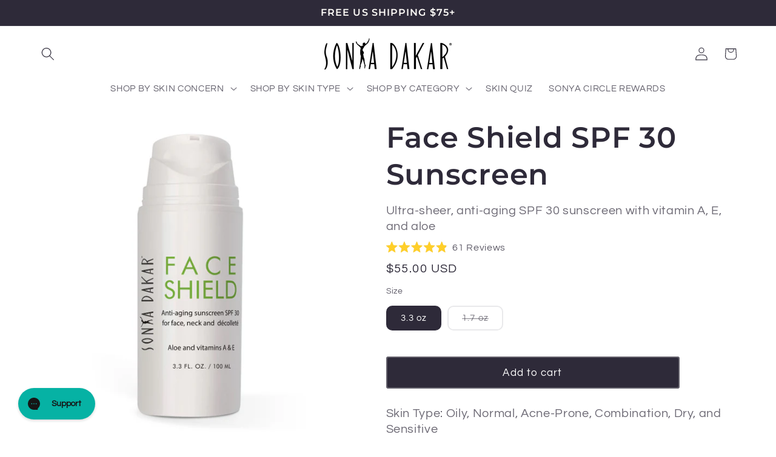

--- FILE ---
content_type: text/javascript; charset=utf-8
request_url: https://sonyadakar.com/products/face-shield-spf-30-sunscreen.js
body_size: 2077
content:
{"id":1579651530822,"title":"Face Shield SPF 30 Sunscreen","handle":"face-shield-spf-30-sunscreen","description":"\u003c!-- split --\u003e\n\u003cp\u003eUltra-sheer, anti-aging, SPF 30 sunscreen. Unique lightweight formulation for face, neck, and decollete. With vitamins A and E, and Aloe.\u003c\/p\u003e\n\u003cp\u003e\u003cstrong\u003eSkin Concerns:\u003c\/strong\u003e Dark Spots, Fine Lines and Wrinkles, and Redness\u003c\/p\u003e\n\u003cul\u003e\u003c\/ul\u003e\n\u003cp\u003ePhotoaging (premature aging of the skin caused by repeated exposure to ultraviolet radiation (UV) primarily from the sun) is a primary cause of wrinkles, loss of elasticity, and uneven skin tone. Daily application of a lightweight sunscreen is essential in maintaining a healthy and youthful complexion. Unlike any sunscreen you've experienced before, Sonya Dakar Face Shield feels more like a moisturizer than a sunscreen. The unique lightweight formulation is designed specifically for the face, neck, and decollete. While some sunscreens only protect from UVA rays, our five unique ultraviolet barriers offer unbeatable broad-spectrum UVA\/UVB protection, shielding skin from burning, photo-aging, and discoloration.\u003c\/p\u003e\n\u003cstyle type=\"text\/css\"\u003e\u003c!--\ntd {border: 1px solid #ccc;}br {mso-data-placement:same-cell;}\n--\u003e\u003c\/style\u003e","published_at":"2018-09-26T18:31:57-07:00","created_at":"2018-09-26T18:32:23-07:00","vendor":"SONYA DAKAR","type":"Skincare","tags":["_fill1.7","Best Sellers","bfcm","fb_category_312","Sun Care"],"price":3600,"price_min":3600,"price_max":5500,"available":true,"price_varies":true,"compare_at_price":null,"compare_at_price_min":0,"compare_at_price_max":0,"compare_at_price_varies":false,"variants":[{"id":39976231108689,"title":"3.3 oz","option1":"3.3 oz","option2":null,"option3":null,"sku":"GGW052J","requires_shipping":true,"taxable":true,"featured_image":{"id":30450133106769,"product_id":1579651530822,"position":1,"created_at":"2022-06-21T06:21:51-07:00","updated_at":"2022-06-21T06:27:08-07:00","alt":"Face Shield daily SPF 30 sunscreen with aloe and vitamin A \u0026 E","width":1296,"height":1296,"src":"https:\/\/cdn.shopify.com\/s\/files\/1\/0039\/8252\/4486\/products\/FaceShield_100_prod_062022_A.jpg?v=1655818028","variant_ids":[39976231108689]},"available":true,"name":"Face Shield SPF 30 Sunscreen - 3.3 oz","public_title":"3.3 oz","options":["3.3 oz"],"price":5500,"weight":86,"compare_at_price":null,"inventory_management":"shopify","barcode":"","featured_media":{"alt":"Face Shield daily SPF 30 sunscreen with aloe and vitamin A \u0026 E","id":22918356435025,"position":1,"preview_image":{"aspect_ratio":1.0,"height":1296,"width":1296,"src":"https:\/\/cdn.shopify.com\/s\/files\/1\/0039\/8252\/4486\/products\/FaceShield_100_prod_062022_A.jpg?v=1655818028"}},"requires_selling_plan":false,"selling_plan_allocations":[{"price_adjustments":[{"position":1,"price":4950}],"price":4950,"compare_at_price":5500,"per_delivery_price":4950,"selling_plan_id":709893849397,"selling_plan_group_id":"a6b9faecb2008b5c73afb7315804da01067ea65e"},{"price_adjustments":[{"position":1,"price":4950}],"price":4950,"compare_at_price":5500,"per_delivery_price":4950,"selling_plan_id":709893816629,"selling_plan_group_id":"47e797db9a219b2b71d7fc15069c179635e41476"},{"price_adjustments":[{"position":1,"price":4950}],"price":4950,"compare_at_price":5500,"per_delivery_price":4950,"selling_plan_id":709893882165,"selling_plan_group_id":"b114660ba5385a70e876f86467ef05795a622892"}]},{"id":39497995157585,"title":"1.7 oz","option1":"1.7 oz","option2":null,"option3":null,"sku":"GGW052T","requires_shipping":true,"taxable":true,"featured_image":{"id":15119564800081,"product_id":1579651530822,"position":2,"created_at":"2020-06-05T16:35:03-07:00","updated_at":"2022-06-21T06:27:08-07:00","alt":"SPF 30 sunscreen","width":1296,"height":1296,"src":"https:\/\/cdn.shopify.com\/s\/files\/1\/0039\/8252\/4486\/products\/FaceShield_prod_052920.jpg?v=1655818028","variant_ids":[39497995157585]},"available":false,"name":"Face Shield SPF 30 Sunscreen - 1.7 oz","public_title":"1.7 oz","options":["1.7 oz"],"price":3600,"weight":86,"compare_at_price":null,"inventory_management":"shopify","barcode":"851555002854","featured_media":{"alt":"SPF 30 sunscreen","id":7292881928273,"position":2,"preview_image":{"aspect_ratio":1.0,"height":1296,"width":1296,"src":"https:\/\/cdn.shopify.com\/s\/files\/1\/0039\/8252\/4486\/products\/FaceShield_prod_052920.jpg?v=1655818028"}},"requires_selling_plan":false,"selling_plan_allocations":[{"price_adjustments":[{"position":1,"price":3240}],"price":3240,"compare_at_price":3600,"per_delivery_price":3240,"selling_plan_id":709893849397,"selling_plan_group_id":"a6b9faecb2008b5c73afb7315804da01067ea65e"},{"price_adjustments":[{"position":1,"price":3240}],"price":3240,"compare_at_price":3600,"per_delivery_price":3240,"selling_plan_id":709893816629,"selling_plan_group_id":"47e797db9a219b2b71d7fc15069c179635e41476"},{"price_adjustments":[{"position":1,"price":3240}],"price":3240,"compare_at_price":3600,"per_delivery_price":3240,"selling_plan_id":709893882165,"selling_plan_group_id":"b114660ba5385a70e876f86467ef05795a622892"}]}],"images":["\/\/cdn.shopify.com\/s\/files\/1\/0039\/8252\/4486\/products\/FaceShield_100_prod_062022_A.jpg?v=1655818028","\/\/cdn.shopify.com\/s\/files\/1\/0039\/8252\/4486\/products\/FaceShield_prod_052920.jpg?v=1655818028","\/\/cdn.shopify.com\/s\/files\/1\/0039\/8252\/4486\/products\/FaceShield_100_prod_062022_C.jpg?v=1655818028","\/\/cdn.shopify.com\/s\/files\/1\/0039\/8252\/4486\/products\/GrabxGo_prod_061522_D_ec3b2337-28e8-4432-ac46-0077e31dc959.jpg?v=1655818023","\/\/cdn.shopify.com\/s\/files\/1\/0039\/8252\/4486\/files\/FaceShield_100_prod_062022_A.png?v=1749073655"],"featured_image":"\/\/cdn.shopify.com\/s\/files\/1\/0039\/8252\/4486\/products\/FaceShield_100_prod_062022_A.jpg?v=1655818028","options":[{"name":"Size","position":1,"values":["3.3 oz","1.7 oz"]}],"url":"\/products\/face-shield-spf-30-sunscreen","media":[{"alt":"Face Shield daily SPF 30 sunscreen with aloe and vitamin A \u0026 E","id":22918356435025,"position":1,"preview_image":{"aspect_ratio":1.0,"height":1296,"width":1296,"src":"https:\/\/cdn.shopify.com\/s\/files\/1\/0039\/8252\/4486\/products\/FaceShield_100_prod_062022_A.jpg?v=1655818028"},"aspect_ratio":1.0,"height":1296,"media_type":"image","src":"https:\/\/cdn.shopify.com\/s\/files\/1\/0039\/8252\/4486\/products\/FaceShield_100_prod_062022_A.jpg?v=1655818028","width":1296},{"alt":"SPF 30 sunscreen","id":7292881928273,"position":2,"preview_image":{"aspect_ratio":1.0,"height":1296,"width":1296,"src":"https:\/\/cdn.shopify.com\/s\/files\/1\/0039\/8252\/4486\/products\/FaceShield_prod_052920.jpg?v=1655818028"},"aspect_ratio":1.0,"height":1296,"media_type":"image","src":"https:\/\/cdn.shopify.com\/s\/files\/1\/0039\/8252\/4486\/products\/FaceShield_prod_052920.jpg?v=1655818028","width":1296},{"alt":"Sonya Dakar sunscreen for all skin types","id":22918356402257,"position":3,"preview_image":{"aspect_ratio":1.0,"height":1296,"width":1296,"src":"https:\/\/cdn.shopify.com\/s\/files\/1\/0039\/8252\/4486\/products\/FaceShield_100_prod_062022_C.jpg?v=1655818028"},"aspect_ratio":1.0,"height":1296,"media_type":"image","src":"https:\/\/cdn.shopify.com\/s\/files\/1\/0039\/8252\/4486\/products\/FaceShield_100_prod_062022_C.jpg?v=1655818028","width":1296},{"alt":"Anti-aging SPF 30 sunscreen for face, neck, and decollete","id":22918389891153,"position":4,"preview_image":{"aspect_ratio":1.0,"height":1296,"width":1296,"src":"https:\/\/cdn.shopify.com\/s\/files\/1\/0039\/8252\/4486\/products\/GrabxGo_prod_061522_D_ec3b2337-28e8-4432-ac46-0077e31dc959.jpg?v=1655818023"},"aspect_ratio":1.0,"height":1296,"media_type":"image","src":"https:\/\/cdn.shopify.com\/s\/files\/1\/0039\/8252\/4486\/products\/GrabxGo_prod_061522_D_ec3b2337-28e8-4432-ac46-0077e31dc959.jpg?v=1655818023","width":1296},{"alt":null,"id":52159076434229,"position":5,"preview_image":{"aspect_ratio":1.0,"height":1296,"width":1296,"src":"https:\/\/cdn.shopify.com\/s\/files\/1\/0039\/8252\/4486\/files\/FaceShield_100_prod_062022_A.png?v=1749073655"},"aspect_ratio":1.0,"height":1296,"media_type":"image","src":"https:\/\/cdn.shopify.com\/s\/files\/1\/0039\/8252\/4486\/files\/FaceShield_100_prod_062022_A.png?v=1749073655","width":1296}],"requires_selling_plan":false,"selling_plan_groups":[{"id":"a6b9faecb2008b5c73afb7315804da01067ea65e","name":"Every 1 month","options":[{"name":"Recharge Plan ID","position":1,"values":["16370140"]},{"name":"Order Frequency and Unit","position":2,"values":["1-month"]}],"selling_plans":[{"id":709893849397,"name":"Every 1 month","description":null,"options":[{"name":"Recharge Plan ID","position":1,"value":"16370140"},{"name":"Order Frequency and Unit","position":2,"value":"1-month"}],"recurring_deliveries":true,"price_adjustments":[{"order_count":null,"position":1,"value_type":"percentage","value":10}]}],"app_id":"294517"},{"id":"47e797db9a219b2b71d7fc15069c179635e41476","name":"Every 2 months","options":[{"name":"Recharge Plan ID","position":1,"values":["16370141"]},{"name":"Order Frequency and Unit","position":2,"values":["2-month"]}],"selling_plans":[{"id":709893816629,"name":"Every 2 months","description":null,"options":[{"name":"Recharge Plan ID","position":1,"value":"16370141"},{"name":"Order Frequency and Unit","position":2,"value":"2-month"}],"recurring_deliveries":true,"price_adjustments":[{"order_count":null,"position":1,"value_type":"percentage","value":10}]}],"app_id":"294517"},{"id":"b114660ba5385a70e876f86467ef05795a622892","name":"Every 3 months","options":[{"name":"Recharge Plan ID","position":1,"values":["16370142"]},{"name":"Order Frequency and Unit","position":2,"values":["3-month"]}],"selling_plans":[{"id":709893882165,"name":"Every 3 months","description":null,"options":[{"name":"Recharge Plan ID","position":1,"value":"16370142"},{"name":"Order Frequency and Unit","position":2,"value":"3-month"}],"recurring_deliveries":true,"price_adjustments":[{"order_count":null,"position":1,"value_type":"percentage","value":10}]}],"app_id":"294517"}]}